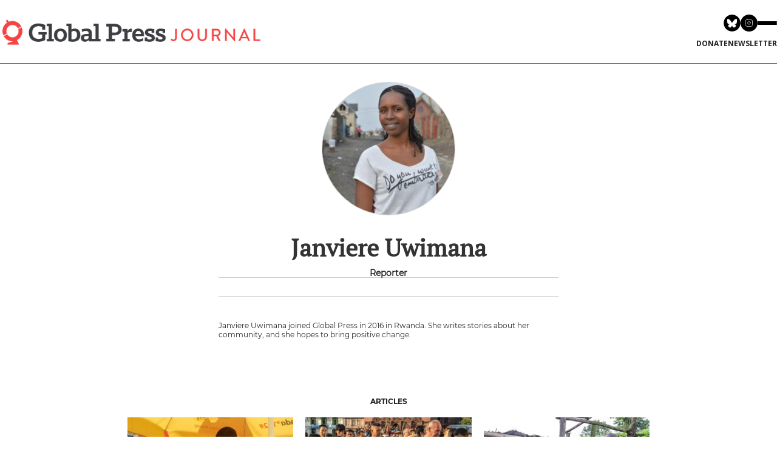

--- FILE ---
content_type: text/html; charset=UTF-8
request_url: https://globalpressjournal.com/reporter/janviere-uwimana/
body_size: 14111
content:
<!doctype html>

<html class="no-js" lang="en-US"
 xmlns:fb="http://ogp.me/ns/fb#" prefix="og: http://ogp.me/ns#">

<head>
    <meta charset="utf-8">

    <!-- Force IE to use the latest rendering engine available -->
    <meta http-equiv="X-UA-Compatible" content="IE=edge">

    

    <!-- Mobile Meta -->
    <meta name="viewport" content="width=device-width, initial-scale=1.0" />

    <!-- Icons & Favicons -->
    <link rel="icon" href="https://globalpressjournal.com/%77%70%2d%63%6f%6e%74%65%6e%74/themes/globalpressjournal2021/library/images/favicon.ico">
    <link href="https://globalpressjournal.com/%77%70%2d%63%6f%6e%74%65%6e%74/themes/globalpressjournal2021/library/images/apple-icon-touch.png"
        rel="apple-touch-icon" />
    <!--[if IE]>
			<link rel="shortcut icon" href="https://globalpressjournal.com/%77%70%2d%63%6f%6e%74%65%6e%74/themes/globalpressjournal2021/favicon.ico">
		<![endif]-->
    <meta name="msapplication-TileColor" content="#f01d4f">
    <meta name="msapplication-TileImage"
        content="https://globalpressjournal.com/%77%70%2d%63%6f%6e%74%65%6e%74/themes/globalpressjournal2021/library/images/win8-tile-icon.png">
    <meta name="theme-color" content="#121212">
    <meta name="p:domain_verify" content="dbf4b6dd46d1bbd152178c0cea544570">
    <link rel="stylesheet" href="https://globalpressjournal.com/%77%70%2d%63%6f%6e%74%65%6e%74/themes/globalpressjournal2021/library/fontawesome/css/all.css" />

    <link rel="pingback" href="https://globalpressjournal.com/xmlrpc.php">



    
<!-- This site is optimized with the Yoast SEO plugin v6.1.1 - https://yoa.st/1yg?utm_content=6.1.1 -->
<title>Janviere Uwimana | Global Press Journal</title>
<meta name="robots" content="noindex,follow"/>
<link rel="canonical" href="https://globalpressjournal.com/reporter/janviere-uwimana/" />
<meta property="og:locale" content="en_US" />
<meta property="og:type" content="article" />
<meta property="og:title" content="Janviere Uwimana | Global Press Journal" />
<meta property="og:description" content="Janviere Uwimana joined Global Press in 2016 in Rwanda. She writes stories about her community, and she hopes to bring positive change. &nbsp;" />
<meta property="og:url" content="https://globalpressjournal.com/reporter/janviere-uwimana/" />
<meta property="og:site_name" content="Global Press Journal" />
<meta property="article:publisher" content="https://www.facebook.com/globalpressjournal/" />
<meta property="og:image" content="http://staging.globalpressjournal.com/%77%70%2d%63%6f%6e%74%65%6e%74/uploads/2020/10/gpj_social-image-scaled.jpg" />
<meta name="twitter:card" content="summary_large_image" />
<meta name="twitter:description" content="Janviere Uwimana joined Global Press in 2016 in Rwanda. She writes stories about her community, and she hopes to bring positive change. &nbsp;" />
<meta name="twitter:title" content="Janviere Uwimana | Global Press Journal" />
<meta name="twitter:site" content="@globalpress" />
<meta name="twitter:image" content="http://staging.globalpressjournal.com/%77%70%2d%63%6f%6e%74%65%6e%74/uploads/2020/10/gpj_social-image-scaled.jpg" />
<meta name="twitter:creator" content="@globalpress" />
<script type='application/ld+json'>{"@context":"http:\/\/schema.org","@type":"WebSite","@id":"#website","url":"https:\/\/globalpressjournal.com\/","name":"Global Press Journal","potentialAction":{"@type":"SearchAction","target":"https:\/\/globalpressjournal.com\/?s={search_term_string}","query-input":"required name=search_term_string"}}</script>
<script type='application/ld+json'>{"@context":"http:\/\/schema.org","@type":"Organization","url":"https:\/\/globalpressjournal.com\/reporter\/janviere-uwimana\/","sameAs":["https:\/\/www.facebook.com\/globalpressjournal\/","https:\/\/www.instagram.com\/globalpressjournal\/?hl=en","https:\/\/www.linkedin.com\/company\/global-press-institute","https:\/\/www.pinterest.com\/globalpressjour\/","https:\/\/twitter.com\/globalpress"],"@id":"#organization","name":"Global Press Journal","logo":"https:\/\/globalpressjournal.com\/wp-content\/uploads\/2015\/01\/logo_Journal.jpg"}</script>
<!-- / Yoast SEO plugin. -->

<link rel='dns-prefetch' href='//s.w.org' />
		<script type="text/javascript">
			window._wpemojiSettings = {"baseUrl":"https:\/\/s.w.org\/images\/core\/emoji\/13.0.0\/72x72\/","ext":".png","svgUrl":"https:\/\/s.w.org\/images\/core\/emoji\/13.0.0\/svg\/","svgExt":".svg","source":{"concatemoji":"https:\/\/globalpressjournal.com\/%77%70%2d%69%6e%63%6c%75%64%65%73\/js\/wp-emoji-release.min.js"}};
			!function(e,a,t){var n,r,o,i=a.createElement("canvas"),p=i.getContext&&i.getContext("2d");function s(e,t){var a=String.fromCharCode;p.clearRect(0,0,i.width,i.height),p.fillText(a.apply(this,e),0,0);e=i.toDataURL();return p.clearRect(0,0,i.width,i.height),p.fillText(a.apply(this,t),0,0),e===i.toDataURL()}function c(e){var t=a.createElement("script");t.src=e,t.defer=t.type="text/javascript",a.getElementsByTagName("head")[0].appendChild(t)}for(o=Array("flag","emoji"),t.supports={everything:!0,everythingExceptFlag:!0},r=0;r<o.length;r++)t.supports[o[r]]=function(e){if(!p||!p.fillText)return!1;switch(p.textBaseline="top",p.font="600 32px Arial",e){case"flag":return s([127987,65039,8205,9895,65039],[127987,65039,8203,9895,65039])?!1:!s([55356,56826,55356,56819],[55356,56826,8203,55356,56819])&&!s([55356,57332,56128,56423,56128,56418,56128,56421,56128,56430,56128,56423,56128,56447],[55356,57332,8203,56128,56423,8203,56128,56418,8203,56128,56421,8203,56128,56430,8203,56128,56423,8203,56128,56447]);case"emoji":return!s([55357,56424,8205,55356,57212],[55357,56424,8203,55356,57212])}return!1}(o[r]),t.supports.everything=t.supports.everything&&t.supports[o[r]],"flag"!==o[r]&&(t.supports.everythingExceptFlag=t.supports.everythingExceptFlag&&t.supports[o[r]]);t.supports.everythingExceptFlag=t.supports.everythingExceptFlag&&!t.supports.flag,t.DOMReady=!1,t.readyCallback=function(){t.DOMReady=!0},t.supports.everything||(n=function(){t.readyCallback()},a.addEventListener?(a.addEventListener("DOMContentLoaded",n,!1),e.addEventListener("load",n,!1)):(e.attachEvent("onload",n),a.attachEvent("onreadystatechange",function(){"complete"===a.readyState&&t.readyCallback()})),(n=t.source||{}).concatemoji?c(n.concatemoji):n.wpemoji&&n.twemoji&&(c(n.twemoji),c(n.wpemoji)))}(window,document,window._wpemojiSettings);
		</script>
		<style type="text/css">
img.wp-smiley,
img.emoji {
	display: inline !important;
	border: none !important;
	box-shadow: none !important;
	height: 1em !important;
	width: 1em !important;
	margin: 0 .07em !important;
	vertical-align: -0.1em !important;
	background: none !important;
	padding: 0 !important;
}
</style>
	<link rel='stylesheet' id='wp-block-library-css'  href='https://globalpressjournal.com/%77%70%2d%69%6e%63%6c%75%64%65%73/css/dist/block-library/style.min.css' type='text/css' media='all' />
<link rel='stylesheet' id='gpj-shortcode-css'  href='https://globalpressjournal.com/%77%70%2d%63%6f%6e%74%65%6e%74/plugins/gpj-shortcodes//dist/assets/index.css?ver=1.0.13' type='text/css' media='all' />
<link rel='stylesheet' id='responsive-lightbox-swipebox-css'  href='https://globalpressjournal.com/%77%70%2d%63%6f%6e%74%65%6e%74/plugins/responsive-lightbox/assets/swipebox/css/swipebox.min.css?ver=1.7.2' type='text/css' media='all' />
<link rel='stylesheet' id='slick-carousel.css-css'  href='https://globalpressjournal.com/%77%70%2d%63%6f%6e%74%65%6e%74/themes/globalpressjournal2021/bower_components/slick-carousel/slick/slick.css?ver=2026013119' type='text/css' media='all' />
<link rel='stylesheet' id='slick-carousel-theme.css-css'  href='https://globalpressjournal.com/%77%70%2d%63%6f%6e%74%65%6e%74/themes/globalpressjournal2021/bower_components/slick-carousel/slick/slick-theme.css?ver=2026013119' type='text/css' media='all' />
<link rel='stylesheet' id='fontello-css-css'  href='https://globalpressjournal.com/%77%70%2d%63%6f%6e%74%65%6e%74/themes/globalpressjournal2021/library/css/fontello/css/fontello.css?ver=2026013119' type='text/css' media='all' />
<link rel='stylesheet' id='vbtk-stylesheet-css'  href='https://globalpressjournal.com/%77%70%2d%63%6f%6e%74%65%6e%74/themes/globalpressjournal2021/library/css/style.css?ver=1729175935' type='text/css' media='all' />
<link rel='stylesheet' id='vbtk-stylesheet-2022-css'  href='https://globalpressjournal.com/%77%70%2d%63%6f%6e%74%65%6e%74/themes/globalpressjournal2021/library/css/2022styles.css?ver=1768428938' type='text/css' media='all' />
<script>var jquery_placeholder_url = 'https://globalpressjournal.com/%77%70%2d%63%6f%6e%74%65%6e%74/plugins/gravity-forms-placeholders/jquery.placeholder-1.0.1.js';</script><script type='text/javascript' src='https://globalpressjournal.com/%77%70%2d%63%6f%6e%74%65%6e%74/plugins/gpj-shortcodes//dist/assets/index.js?ver=1.0.0' id='gpj-shortcode-js'></script>
<script type='text/javascript' src='https://globalpressjournal.com/%77%70%2d%63%6f%6e%74%65%6e%74/themes/globalpressjournal2021/bower_components/foundation/js/vendor/jquery.js?ver=2.1.0' id='jquery-js'></script>
<script type='text/javascript' src='https://globalpressjournal.com/%77%70%2d%63%6f%6e%74%65%6e%74/plugins/responsive-lightbox/assets/swipebox/js/jquery.swipebox.min.js?ver=1.7.2' id='responsive-lightbox-swipebox-js'></script>
<script type='text/javascript' id='responsive-lightbox-js-extra'>
/* <![CDATA[ */
var rlArgs = {"script":"swipebox","selector":"lightbox","customEvents":"","activeGalleries":"1","animation":"1","hideCloseButtonOnMobile":"0","removeBarsOnMobile":"0","hideBars":"1","hideBarsDelay":"5000","videoMaxWidth":"1080","useSVG":"1","loopAtEnd":"0","woocommerce_gallery":"0"};
/* ]]> */
</script>
<script type='text/javascript' src='https://globalpressjournal.com/%77%70%2d%63%6f%6e%74%65%6e%74/plugins/responsive-lightbox/js/front.js?ver=1.7.2' id='responsive-lightbox-js'></script>
<script type='text/javascript' src='https://globalpressjournal.com/%77%70%2d%63%6f%6e%74%65%6e%74/themes/globalpressjournal2021/bower_components/foundation/js/vendor/modernizr.js?ver=2.5.3' id='modernizr-js'></script>
<script type='text/javascript' src='https://globalpressjournal.com/%77%70%2d%63%6f%6e%74%65%6e%74/plugins/gravity-forms-placeholders/gf.placeholders.js?ver=1.0' id='_gf_placeholders-js'></script>
<link rel="https://api.w.org/" href="https://globalpressjournal.com/%77%70%2d%6a%73%6f%6e/" /><link rel="alternate" type="application/json" href="https://globalpressjournal.com/%77%70%2d%6a%73%6f%6e/wp/v2/reporters/10014369" /><link rel="alternate" type="application/json+oembed" href="https://globalpressjournal.com/%77%70%2d%6a%73%6f%6e/oembed/1.0/embed?url=https%3A%2F%2Fglobalpressjournal.com%2Freporter%2Fjanviere-uwimana%2F" />
<link rel="alternate" type="text/xml+oembed" href="https://globalpressjournal.com/%77%70%2d%6a%73%6f%6e/oembed/1.0/embed?url=https%3A%2F%2Fglobalpressjournal.com%2Freporter%2Fjanviere-uwimana%2F&#038;format=xml" />
<meta property="fb:app_id" content="1674244676193346"/><meta property="fb:admins" content="16804290"/><!-- Google Tag Manager -->
<script>(function(w,d,s,l,i){w[l]=w[l]||[];w[l].push({'gtm.start':
new Date().getTime(),event:'gtm.js'});var f=d.getElementsByTagName(s)[0],
j=d.createElement(s),dl=l!='dataLayer'?'&l='+l:'';j.async=true;j.src=
'https://www.googletagmanager.com/gtm.js?id='+i+dl;f.parentNode.insertBefore(j,f);
})(window,document,'script','dataLayer','GTM-5KNRP25');</script>
<!-- End Google Tag Manager --> <script type="text/javascript">
var ajaxurl = 'https://globalpressjournal.com/wp-admin/admin-ajax.php';
</script> 
<!-- WordPress Facebook Integration Begin -->

<script type='text/javascript'>
!function(f,b,e,v,n,t,s){if(f.fbq)return;n=f.fbq=function(){n.callMethod?
n.callMethod.apply(n,arguments):n.queue.push(arguments)};if(!f._fbq)f._fbq=n;
n.push=n;n.loaded=!0;n.version='2.0';n.queue=[];t=b.createElement(e);t.async=!0;
t.src=v;s=b.getElementsByTagName(e)[0];s.parentNode.insertBefore(t,s)}(window,
document,'script','https://connect.facebook.net/en_US/fbevents.js');
</script>

<script>
fbq('init', '471016717317390', {}, {
    "agent": "wordpress-5.5.17-1.7.9"
});

fbq('track', 'PageView', {
    "source": "wordpress",
    "version": "5.5.17",
    "pluginVersion": "1.7.9"
});
</script>
<!-- DO NOT MODIFY -->
<!-- WordPress Facebook Integration end -->
    
<!-- Facebook Pixel Code -->
<noscript>
<img height="1" width="1" style="display:none" alt="fbpx"
src="https://www.facebook.com/tr?id=471016717317390&ev=PageView&noscript=1"/>
</noscript>
<!-- DO NOT MODIFY -->
<!-- End Facebook Pixel Code -->
    <link rel="icon" href="https://gpjs3bucket.s3.amazonaws.com/%77%70%2d%63%6f%6e%74%65%6e%74/uploads/2018/08/26140850/cropped-GlobalPress_ComboHorizontal-Stacked-Copy-12-35x35c.jpg" sizes="32x32" />
<link rel="icon" href="https://gpjs3bucket.s3.amazonaws.com/%77%70%2d%63%6f%6e%74%65%6e%74/uploads/2018/08/26140850/cropped-GlobalPress_ComboHorizontal-Stacked-Copy-12-220x220c.jpg" sizes="192x192" />
<link rel="apple-touch-icon" href="https://gpjs3bucket.s3.amazonaws.com/%77%70%2d%63%6f%6e%74%65%6e%74/uploads/2018/08/26140850/cropped-GlobalPress_ComboHorizontal-Stacked-Copy-12-180x180c.jpg" />
<meta name="msapplication-TileImage" content="https://gpjs3bucket.s3.amazonaws.com/%77%70%2d%63%6f%6e%74%65%6e%74/uploads/2018/08/26140850/cropped-GlobalPress_ComboHorizontal-Stacked-Copy-12-285x285c.jpg" />
		<style type="text/css" id="wp-custom-css">
			@media only screen and (min-width: 800px) {


	
	.vbtk-row.home-hero-daily > div:last-child {margin-top: 2em}
	
	.vbtk-row.home-hero-daily > div:first-child {padding-top: 2em}
	
  .header-new .header-wrapper .header-content .header-content-right nav #menu-top-menu>li>a {
    font-size: 12px;
  }

  .header-new .header-wrapper .header-content .header-content-left .tagline {
    font-size: 14px;
  }

  .vbtk-card-hero_daily_center h3 , .vbtk-card-hero_daily_center h3 a {
		font-size: 30px !important;
    line-height: 37px !important;
    margin-top: .8rem !important
  }


    body.page-template-template-home-curated .vbtk-card .vbtk-card-summary {
		font-size: 15px;
    line-height: 22px;
  }


  body.page-template-template-home-curated .vbtk-card-meta .vbtk-card-label, body.page-template-template-home-curated .vbtk-card-inner-top .vbtk-card-label {
    font-size: 13px;
  }


  body.page-template-template-home-curated .vbtk-card-meta h3 a {
    font-size: 18px;
    line-height: 25px;
    margin-top: 10px;
  }


  body.page-template-template-home-curated .vbtk-card-meta .article-author-info a {
    font-size: 13px;
    line-height: 20px;
  }


  body.page-template-template-home-curated .section-kicker { 
    font-size: 15px; 
    line-height: 22px;
  }


  body.page-template-template-home-curated .section-topic{ 
    font-size: 16px;
    line-height: 23px;
  }


  body.page-template-template-home-curated .cb-posts_slideshow_large .vbtk-card-meta .article-author-info a {
    font-size: 17px;
    line-height: 25px;
  }


  body.page-template-template-home-curated .cb-posts_slideshow_large .vbtk-slider-arrows .vbtk-large-posts-slider-arrow {
    font-size: 15px;
  }


  body.page-template-template-home-curated .sall {
    font-size: 15px;
    line-height: 22px;
  } 


  body.page-template-template-home-curated .home-hero .hero-related-link a {
    font-size: 15px;
    line-height:  22px;
  }


  body.page-template-template-home-curated .cb-country_posts .hero-related-link a {
    font-size: 15px; 
    line-height: 22px;
  }


  body.page-template-template-home-curated .cb-link_bar .display-flex.flex-col-2>div, body.page-template-template-home-curated .cb-social_bar .display-flex.flex-col-2>div, body.page-template-template-home-curated .cb-email_submit_bar .display-flex>div, body.page-template-template-home-curated .newsletter-email-init input[type=email] {
    font-size: 14px;
    line-height: 21px;
  }


  body.page-template-template-home-curated .cb-link_bar .display-flex.flex-col-2>div:last-child a, body.page-template-template-home-curated .cb-email_submit_bar form button, body.page-template-template-home-curated .cb-email_submit_bar form .button {
    font-size: 14px;
    line-height: 21px;
  }


  body.page-template-template-home-curated .vbtk-card-img {
    margin: 0 0 15px;
  }

}

body.reporter-template-default .show-for-small-only {
	margin-top: 100px;
}

@media only screen and (max-width: 800px) {
	.category .category-archive-header, .blog #archive-main {
	 margin-top: 120px
  }
}

@media only screen and (min-width: 961px) {
    body.sr-post .gpj-article-body .article-body-center {
        width: 75% !important; 
    }
	
	body.single-post.sr-post .row {
		max-width: 850px !important;
	}
	
	body.single-issue .archive-latest .archive-latest-grid .slide-post .topic-tag {
  font-size: 13px !important;
}

body.single-issue .archive-latest .archive-latest-grid .slide-post h3 a {
  font-size: 18px !important;
  line-height: 25px !important;
}
	
}

.sr-label {
	text-transform: uppercase;
}

body.post-type-archive-issue #container .special-reports-intro-txt {
  font-size: 16px !important;
}

body.issue-template-default .sidebar-social h5 {
	text-transform: uppercase !important;
	font-family: "montserratbold" !important;
}

body.single-issue .archive-latest .archive-latest-grid .grid-box .sr-article-author, body.single-issue .archive-latest .archive-latest-grid .grid-box .sr-article-author span.auth-name {
	font-family: "montserratbold" !important;
	font-size: 13px !important;
}

body.single-issue .sr-more-reports .archive-latest.sr>h3 {
	font-size: 16px !important;
}

body.single-issue .sr-more-reports .all-sr-link a {
	font-size: 14px !important;
}

body.single-issue .sr-more-reports .archive-latest .archive-latest-grid .slide-post h3 a {
	font-size: 18px !important;
	line-height: 24px!important;
}

@media only screen and (min-width: 40.0625em) {
	body.single-issue .cols-2 .slide-post {
		height: auto;
	}
}
		</style>
		
    <!-- Drop Google Analytics here -->
    <script>
    (function(i, s, o, g, r, a, m) {
        i['GoogleAnalyticsObject'] = r;
        i[r] = i[r] || function() {
            (i[r].q = i[r].q || []).push(arguments)
        }, i[r].l = 1 * new Date();
        a = s.createElement(o),
            m = s.getElementsByTagName(o)[0];
        a.async = 1;
        a.src = g;
        m.parentNode.insertBefore(a, m)
    })(window, document, 'script', '//www.google-analytics.com/analytics.js', 'ga');

    ga('create', 'UA-109159704-1', 'auto');
    ga('send', 'pageview');
    </script>
    <!-- end analytics -->

    <!-- Oribi Tracking Code - 26-Oct-2021 -->
    <script type="application/javascript">
    (function(b, o, n, g, s, r, c) {
        if (b[s]) return;
        b[s] = {};
        b[s].scriptToken = "Xzk2MzgyNDQ0MQ";
        b[s].callsQueue = [];
        b[s].api = function() {
            b[s].callsQueue.push(arguments);
        };
        r = o.createElement(n);
        c = o.getElementsByTagName(n)[0];
        r.async = 1;
        r.src = g;
        r.id = s + n;
        c.parentNode.insertBefore(r, c);
    })(window, document, "script", "https://cdn.oribi.io/Xzk2MzgyNDQ0MQ/oribi.js", "ORIBI");
    </script>
    <!-- End Oribi -->

</head>


<body class="reporter-template-default single single-reporter postid-10014369">
    <div id="container"  class="active-alert">
        <a href="#main-content" class="sr-only">Skip to main content</a>
        <!--todo: make sure pages have <main id=#main-content> -->
                                	 <div class="site-main-header gpj-bg-white">
    <section class="site-header gpj-items-center gpj-max-w-screen-2xl gpj-w-full gpj-mx-auto gpjt-px-3">
        <div class="container gpj-border-b gpj-border-brand-dark-gray-400 gpj-py-0 lg:gpj-py-6">
            <div class="lg:gpj-flex gpj-justify-between gpj-items-center gpj-relative">
                <a href="http://www.globalpressjournal.com" class="site-logo gpj-inline-block gpj-absolute gpj-top-[19px] md:gpj-top-3 lg:gpj-static">
                    <img src="https://gpjs3bucket.s3.amazonaws.com/wp-content/uploads/2022/01/26103428/01_GPJ_HORIZONTAL_COLOR-e1643222113629.png" alt="Global Press Journal" class="gpj-w-[40%] gpj-min-w-[200px]">
                </a>
                <div class="lg:gpj-space-y-3">
                    <div class="gpj-flex gpj-gap-4 gpj-items-center gpj-justify-end gpj-p-4 lg:gpj-p-0">
                        <nav class="gpj-flex gpj-gap-2">
                            <a href="https://bsky.app/profile/globalpress.bsky.social" target="_blank">
                                <svg xmlns="http://www.w3.org/2000/svg" xmlns:xlink="http://www.w3.org/1999/xlink" class="gpj-h-6 md:gpj-h-7"  viewBox="0 0 96 96">
                                    <path d="M47.4187 94.8375C21.2299 94.8375 0 73.6076 0 47.4187C0 21.2299 21.2299 0 47.4187 0C73.6076 0 94.8375 21.2299 94.8375 47.4187C94.8375 73.6076 73.6076 94.8375 47.4187 94.8375Z" fill-rule="nonzero" transform="matrix(1 0 0 1 0.527527 0.527481)" fill="rgb(0, 0, 0)"/>
                                    <path d="M12.115 3.31262C18.5228 8.12299 25.4154 17.8776 27.9455 23.1115C30.4766 17.8776 37.3681 8.12299 43.7759 3.31262C48.3998 -0.158429 55.8909 -2.84444 55.8909 5.70148C55.8909 7.40855 54.912 20.0399 54.3387 22.0905C52.344 29.2201 45.0742 31.0378 38.6073 29.9377C49.9109 31.8619 52.7866 38.2339 46.5757 44.6059C34.7822 56.7083 29.6241 41.569 28.3027 37.6902C28.0603 36.9789 27.9476 36.6459 27.9454 36.9294C27.9433 36.647 27.8306 36.9789 27.5882 37.6902C26.2668 41.569 21.1098 56.7083 9.31515 44.6059C3.1054 38.2339 5.98003 31.8608 17.2836 29.9377C10.8167 31.0378 3.54692 29.2201 1.55217 22.0905C0.97788 20.0399 0 7.40856 0 5.70148C4.01974e-06 -2.84444 7.49111 -0.15843 12.115 3.31262Z" fill-rule="nonzero" transform="matrix(1 0 0 1 20.0008 24.3942)" fill="rgb(255, 255, 255)"/>
                                </svg>
                            </a>
                            <a href="https://www.instagram.com/globalpressjournal" target="_blank">
                                <svg class="gpj-h-6 md:gpj-h-7" viewBox="0 0 80 80" fill="none" xmlns="http://www.w3.org/2000/svg">
                                    <g clip-path="url(#clip0_5100_2)">
                                        <path d="M40 80C62.0914 80 80 62.0914 80 40C80 17.9086 62.0914 0 40 0C17.9086 0 0 17.9086 0 40C0 62.0914 17.9086 80 40 80Z" fill="black" />
                                        <path d="M48.4375 30.5625H48.4538M31.375 23.25H47.625C52.1123 23.25 55.75 26.8877 55.75 31.375V47.625C55.75 52.1123 52.1123 55.75 47.625 55.75H31.375C26.8877 55.75 23.25 52.1123 23.25 47.625V31.375C23.25 26.8877 26.8877 23.25 31.375 23.25ZM45.9999 38.4763C46.2005 39.8287 45.9695 41.2099 45.3398 42.4235C44.7101 43.637 43.7138 44.6211 42.4926 45.2358C41.2713 45.8505 39.8874 46.0644 38.5376 45.8472C37.1877 45.63 35.9408 44.9927 34.974 44.026C34.0073 43.0592 33.37 41.8123 33.1528 40.4624C32.9356 39.1126 33.1495 37.7287 33.7642 36.5075C34.3789 35.2862 35.363 34.2899 36.5765 33.6602C37.7901 33.0305 39.1713 32.7995 40.5237 33.0001C41.9032 33.2047 43.1803 33.8475 44.1664 34.8336C45.1525 35.8197 45.7954 37.0968 45.9999 38.4763Z" stroke="white" stroke-width="2" stroke-linecap="round" stroke-linejoin="round" />
                                    </g>
                                    <defs>
                                        <clipPath id="clip0_5100_2">
                                            <rect width="80" height="80" fill="white" />
                                        </clipPath>
                                    </defs>
                                </svg>
                            </a>
                        </nav>
                        <a id="site-nav-trigger" class="gpj-group gpj-hamburger gpj-flex gpj-flex-col gpj-gap-1.5 md:gpj-gap-2 gpj-group gpj-transform gpj-cursor-pointer">
                            <div class="hamburger-line gpj-h-0.5 gpj-w-8 gpj-bg-black gpj-rounded gpj-transition-all gpj-duration-500 group-hover:gpj-bg-brand-dark-gray-100">
                            </div>
                            <div class="hamburger-line gpj-h-0.5 gpj-w-8 group-hover:gpj-w-6 gpj-bg-black gpj-rounded gpj-transition-all gpj-duration-500 group-hover:gpj-bg-brand-dark-gray-100">
                            </div>
                            <div class="hamburger-line gpj-h-0.5 gpj-w-8 gpj-bg-black gpj-rounded gpj-transition-all gpj-duration-500 group-hover:gpj-bg-brand-dark-gray-100">
                            </div>
                        </a>
                    </div>
                    <div class="gpj-flex gpj-flex-col gpj-gap-3 gpj-w-full lg:gpj-w-auto">
                        <div class="site-action gpj-py-3 lg:gpj-py-0 gpj-border-t gpj-border-[var(--border)] lg:gpj-border-0">
                            <nav class="site-mini-nav gpj-flex gpj-gap-2 gpj-justify-center gpj-items-center">
                                <a href="https://www.globalpress.co/support/donate" target="_blank" class="gpj-uppercase gpj-font-semibold gpj-text-xs hover:gpj-text-brand-primary-600">Donate</a>
                                <a href="/newsletters/" class="gpj-uppercase gpj-font-semibold gpj-text-xs hover:gpj-text-brand-primary-600">newsletter</a>
                            </nav>
                        </div>
                    </div>
                </div>
            </div>
        </div>
    </section>
    <div id="site-nav-overlay" class="site-navigation-overlay gpj-transition-opacity gpj-fixed gpj-left-0 gpj-top-0 gpj-w-screen gpj-bg-black gpj-bg-opacity-50 gpj-z-40 gpj-h-screen">
    </div>
    <section id="site-nav" class="site-navigation gpj-invisible gpj-translate-x-full gpj-fixed gpj-right-0 gpj-transition-all gpj-top-0 gpj-h-svh gpj-bg-brand-dark-gray-900 gpj-text-white gpj-w-[240px] gpj-md:gpj-w-[300px] gpj-z-[9999999999] gpj-drop-shadow-2xl">
        <button id="site-nav-close" class="gpj--left-6 gpj-w-6 gpj-h-6 gpj-bg-brand-dark-gray-900 gpj-hover:gpj-bg-brand-dark-gray-700 gpj-absolute gpj-top-0 gpj-flex gpj-items-center gpj-justify-center">
            <svg xmlns="http://www.w3.org/2000/svg" height="12" viewBox="0 0 24 24" width="24">
                <path d="M0 0h24v24H0V0z" fill="none"></path>
                <path fill="currentColor" d="M18.3 5.71c-.39-.39-1.02-.39-1.41 0L12 10.59 7.11 5.7c-.39-.39-1.02-.39-1.41 0-.39.39-.39 1.02 0 1.41L10.59 12 5.7 16.89c-.39.39-.39 1.02 0 1.41.39.39 1.02.39 1.41 0L12 13.41l4.89 4.89c.39.39 1.02.39 1.41 0 .39-.39.39-1.02 0-1.41L13.41 12l4.89-4.89c.38-.38.38-1.02 0-1.4z">
                </path>
            </svg>
        </button>
        <div class="gpj-p-4 gpj-h-14 gpj-border-b gpj-border-brand-dark-gray-700 gpj-flex gpj-items-center">
            <form role="search" method="get" class="gpj-w-full" action="https://globalpressjournal.com/">
                <input type="search" value="" name="s" title="Search for:" class="gpj-px-2 gpj-leading-[30px] gpj-focus:gpj-ring-1 gpj-focus:gpj-ring-brand-primary-500 gpj-bg-brand-dark-gray-800 gpj-border gpj-border-brand-dark-gray-600 gpj-text-white gpj-placeholder:gpj-text-[11px] gpj-text-[11px] gpj-placeholder:gpj-text-brand-dark-700 gpj-w-full" placeholder="Search Global Press (Press Enter)" />
                <input type="hidden" name="post_type" value="post" />
                <input type="submit" class="gpj-hidden" value="" />
            </form>
        </div>
        <div class="gpj-h-[calc(100vh-112px)] gpj-overflow-scroll">  <div class="gpj-border-b gpj-border-brand-dark-gray-700">
                <nav class="gpj-p-4">  <h2 class="gpj-uppercase gpj-text-[11px] gpj-font-semibold gpj-mb-2"> Topics</h2>  <ul class="gpj-space-y-2">  <li><a href="https://globalpressjournal.com/topics/environment/" class="gpj-text-xs gpj-w-full gpj-inline-block">Environment</a></li>  <li><a href="https://globalpressjournal.com/topics/health/" class="gpj-text-xs gpj-w-full gpj-inline-block">Health</a></li>  </ul>
                </nav>
            </div>  <div class="gpj-border-b gpj-border-brand-dark-gray-700">
                <nav class="gpj-p-4">  <h2 class="gpj-uppercase gpj-text-[11px] gpj-font-semibold gpj-mb-2"> Regions</h2>  <ul class="gpj-space-y-2">  <li><a href="https://globalpressjournal.com/africa/" class="gpj-text-xs gpj-w-full gpj-inline-block">Africa</a></li>  <li><a href="https://globalpressjournal.com/americas/" class="gpj-text-xs gpj-w-full gpj-inline-block">Americas</a></li>  <li><a href="https://globalpressjournal.com/asia/" class="gpj-text-xs gpj-w-full gpj-inline-block">Asia</a></li>  </ul>
                </nav>
            </div>  <div class="gpj-border-b gpj-border-brand-dark-gray-700">
                <nav class="gpj-p-4">  <h2 class="gpj-uppercase gpj-text-[11px] gpj-font-semibold gpj-mb-2"> Special Coverage</h2>  <ul class="gpj-space-y-2">  <li><a href="https://globalpressjournal.com/shifting-democracies/" class="gpj-text-xs gpj-w-full gpj-inline-block">Shifting Democracies</a></li>  <li><a href="https://globalpressjournal.com/special-reports/global-crisis-cost-usaids-abrupt-shutdown/" class="gpj-text-xs gpj-w-full gpj-inline-block">A Global Crisis: The Cost of USAID's Abrupt Shutdown</a></li>  </ul>
                </nav>
            </div>  <div class="gpj-border-b gpj-border-brand-dark-gray-700">
                <nav class="gpj-p-4">  <ul class="gpj-space-y-2">  <li><a href="https://styleguide.globalpressjournal.com/" class="gpj-text-xs gpj-w-full gpj-inline-block">Style Guide</a></li>  <li><a href="https://www.globalpress.co/about/learn-about-global-press" class="gpj-text-xs gpj-w-full gpj-inline-block">About Global Press</a></li>  <li><a href="https://globalpressjournal.com/corrections/" class="gpj-text-xs gpj-w-full gpj-inline-block">Corrections</a></li>  <li><a href="https://globalpressjournal.com/world/shifting-democracies-fellowship/" class="gpj-text-xs gpj-w-full gpj-inline-block">Shifting Democracies Reporting Fellowship</a></li>  <li><a href="https://globalpressjournal.com/newsletters/" class="gpj-text-xs gpj-w-full gpj-inline-block">Newsletters</a></li>  </ul>
                </nav>
            </div>  </div>
        <div class="gpj-p-4 gpj-h-14 gpj-border-t gpj-border-brand-dark-gray-700 gpj-flex gpj-items-center">
            <a href="https://www.globalpress.co/support/donate" target="_blank" class="gpj-group gpj-relative gpj-text-xs gpj-font-medium gpj-overflow-hidden gpj-bg-brand-primary-400 gpj-focus:gpj-ring-4 gpj-focus:gpj-ring-blue-300 gpj-inline-flex gpj-items-center gpj-px-4 gpj-py-1.5 gpj-text-white gpj-justify-center gpj-transition-all gpj-hover:gpj-no-underline gpj-hover:gpj-bg-brand-primary-500 gpj-w-full">
                <span class="gpj-z-40">Support Global Press</span>
                <div class="gpj-absolute gpj-inset-0 gpj-h-[200%] gpj-w-[200%] gpj-rotate-45 gpj-translate-x-[-70%] gpj-transition-all gpj-group-hover:gpj-scale-100 gpj-bg-white/30 gpj-group-hover:gpj-translate-x-[50%] gpj-z-20 gpj-duration-1000">
                </div>
            </a>
        </div>
    </section>
</div>                 	<div id="content">
	<div id="ajax-wrapper">
		<div id="inner-content" class="">
			<div id="main" class="" role="main">
			    			    						<div class="reporter-top-old">
						<div class="reporter-top-left">
														<img class="article-author-img-top" src="https://gpjs3bucket.s3.amazonaws.com/wp-content/uploads/2016/05/26183329/DSC_0304-220x220.jpg" alt="" />
						</div>

						<div class="reporter-top-right">
							<h1>Janviere Uwimana</h1>
							<h3>Reporter</h3>
							<div class="author-bio">
								<div class="author-meta">

									<div class="author-meta-left">
																			<!-- <span>Year Joined: </span> -->
																											</div>

									<div class="author-meta-right">
																			<!-- <span></span> -->
																											</div>

									<div class="clear"></div>

								</div>
							</div>
							

						</div>

						<div class="clear"></div>

						<p class="MsoNormal"><span lang="EN">Janviere Uwimana joined Global Press in 2016 in Rwanda. She writes stories about her community, and she hopes to bring positive change.</span></p>
<p>&nbsp;</p>

					</div>
													<div class="archive-latest">

							<h4 class="kicker">Articles</h4>

							<div class="archive-latest-grid" data-equalizer="archive-grid">

								
								
									
										<div class="grid-box" data-equalizer-watch="archive-grid">

											
											

											
											<a href="https://globalpressjournal.com/africa/rwanda/new-income-tax-rwanda-causing-major-financial-strain-many-mobile-money-agents/">
												<img src="https://gpjs3bucket.s3.amazonaws.com/wp-content/uploads/2018/11/26135251/GPJNEWS-RWANDA-JU-MTN-12_Web-300x225c.jpg" alt="" alt="New Income Tax in Rwanda Causing Major Financial Strain for Many Mobile Money Agents" />
											</a>
											<p class="reporter-cat">Economy</p>
											<h3>
												<a href="https://globalpressjournal.com/africa/rwanda/new-income-tax-rwanda-causing-major-financial-strain-many-mobile-money-agents/">
													New Income Tax in Rwanda Causing Major Financial Strain for Many Mobile Money Agents												</a>
											</h3>

											<div class="clear"></div>

										</div>


									
										<div class="grid-box" data-equalizer-watch="archive-grid">

											
											

											
											<a href="https://globalpressjournal.com/world/mark-international-day-girl-look-joys-hardships-girlhood/">
												<img src="https://gpjs3bucket.s3.amazonaws.com/wp-content/uploads/2018/10/26135905/GPJNews_Nepal_KK_-Girl_1-300x225c.jpg" alt="" alt="To Mark International Day of the Girl, a Look at the Joys and Hardships of Girlhood" />
											</a>
											<p class="reporter-cat"></p>
											<h3>
												<a href="https://globalpressjournal.com/world/mark-international-day-girl-look-joys-hardships-girlhood/">
													To Mark International Day of the Girl, a Look at the Joys and Hardships of Girlhood												</a>
											</h3>

											<div class="clear"></div>

										</div>


									
										<div class="grid-box" data-equalizer-watch="archive-grid">

											
											

											
											<a href="https://globalpressjournal.com/africa/rwanda/rwandan-state-gives-free-cows-poor-families-mixed-results/">
												<img src="https://gpjs3bucket.s3.amazonaws.com/wp-content/uploads/2018/07/26142302/GPJNEWS-RWANDA-JU-GIRINKA-56_Web-1-300x225.jpg" alt="" alt="Rwandan State Gives Free Cows to Poor Families, With Mixed Results" />
											</a>
											<p class="reporter-cat">Economy</p>
											<h3>
												<a href="https://globalpressjournal.com/africa/rwanda/rwandan-state-gives-free-cows-poor-families-mixed-results/">
													Rwandan State Gives Free Cows to Poor Families, With Mixed Results												</a>
											</h3>

											<div class="clear"></div>

										</div>


									
										<div class="grid-box" data-equalizer-watch="archive-grid">

											
											

											
											<a href="https://globalpressjournal.com/africa/rwanda/hybrid-maize-seeds-required-government-frustrate-rwandan-farmers/">
												<img src="https://gpjs3bucket.s3.amazonaws.com/wp-content/uploads/2018/06/26142534/GPJNEWS-RWANDA-JU-SEEDS-13_Web-300x225.jpg" alt="" alt="Hybrid Maize Seeds, Required by the Government, Frustrate Rwandan Farmers" />
											</a>
											<p class="reporter-cat">Environment</p>
											<h3>
												<a href="https://globalpressjournal.com/africa/rwanda/hybrid-maize-seeds-required-government-frustrate-rwandan-farmers/">
													Hybrid Maize Seeds, Required by the Government, Frustrate Rwandan Farmers												</a>
											</h3>

											<div class="clear"></div>

										</div>


									
										<div class="grid-box" data-equalizer-watch="archive-grid">

											
											

											
											<a href="https://globalpressjournal.com/africa/rwanda/rwandans-left-behind-eco-friendly-initiatives-lead-rise-energy-costs/">
												<img src="https://gpjs3bucket.s3.amazonaws.com/wp-content/uploads/2018/04/26150801/GPJNEWS-RWANDA-JU-BIOMASS-13_Web-300x225.jpg" alt="" alt="Eco-Friendly Initiatives Lead to Rise in Energy Costs" />
											</a>
											<p class="reporter-cat">Environment</p>
											<h3>
												<a href="https://globalpressjournal.com/africa/rwanda/rwandans-left-behind-eco-friendly-initiatives-lead-rise-energy-costs/">
													Eco-Friendly Initiatives Lead to Rise in Energy Costs												</a>
											</h3>

											<div class="clear"></div>

										</div>


									
										<div class="grid-box" data-equalizer-watch="archive-grid">

											
											

											
											<a href="https://globalpressjournal.com/africa/rwanda/alone-border-no-new-day-care-centers-watch-children-rwandan-traders/">
												<img src="https://gpjs3bucket.s3.amazonaws.com/wp-content/uploads/2018/03/26151924/GPJNEWS-RWANDA-JU-DAY-CARE-12_Web-300x225.jpg" alt="" alt="Alone at the Border No More: New Day Care Centers Watch Over Children of Rwandan Traders" />
											</a>
											<p class="reporter-cat">Education</p>
											<h3>
												<a href="https://globalpressjournal.com/africa/rwanda/alone-border-no-new-day-care-centers-watch-children-rwandan-traders/">
													Alone at the Border No More: New Day Care Centers Watch Over Children of Rwandan Traders												</a>
											</h3>

											<div class="clear"></div>

										</div>


									
										<div class="grid-box" data-equalizer-watch="archive-grid">

											
											

											
											<a href="https://globalpressjournal.com/africa/rwanda/child-homelessness-rwanda-continues/">
												<img src="https://gpjs3bucket.s3.amazonaws.com/wp-content/uploads/2018/01/26154813/GPJNEWS-RWANDA-JU-CHILD-ABUSE-17_web_L-300x225.jpg" alt="" alt="Child Homelessness in Rwanda Continues, Despite Government Efforts to Provide Homes" />
											</a>
											<p class="reporter-cat"></p>
											<h3>
												<a href="https://globalpressjournal.com/africa/rwanda/child-homelessness-rwanda-continues/">
													Child Homelessness in Rwanda Continues, Despite Government Efforts to Provide Homes												</a>
											</h3>

											<div class="clear"></div>

										</div>


									
										<div class="grid-box" data-equalizer-watch="archive-grid">

											
											

											
											<a href="https://globalpressjournal.com/africa/rwanda/construction-new-health-center-helps-community-employment-access-health-care/">
												<img src="https://gpjs3bucket.s3.amazonaws.com/wp-content/uploads/2018/01/26154941/GPJNEWS-RWANDA-JU-HEALTH-CENTER-2_Web_L-300x225.jpg" alt="" alt="Construction of New Health Center Helps Community with Employment, Access to Health Care" />
											</a>
											<p class="reporter-cat">Health</p>
											<h3>
												<a href="https://globalpressjournal.com/africa/rwanda/construction-new-health-center-helps-community-employment-access-health-care/">
													Construction of New Health Center Helps Community with Employment, Access to Health Care												</a>
											</h3>

											<div class="clear"></div>

										</div>


									
										<div class="grid-box" data-equalizer-watch="archive-grid">

											
											

											
											<a href="https://globalpressjournal.com/africa/rwanda/rwandas-new-milk-export-rules-disrupt-dairy-trade-drc-border/">
												<img src="https://gpjs3bucket.s3.amazonaws.com/wp-content/uploads/2017/11/26160343/GPJNEWS-RWANDA-JU-MILK-27_Web-300x225.jpg" alt="" alt="Rwanda’s New Milk Export Rules Disrupt Dairy Trade on the DRC Border" />
											</a>
											<p class="reporter-cat">Economy</p>
											<h3>
												<a href="https://globalpressjournal.com/africa/rwanda/rwandas-new-milk-export-rules-disrupt-dairy-trade-drc-border/">
													Rwanda’s New Milk Export Rules Disrupt Dairy Trade on the DRC Border												</a>
											</h3>

											<div class="clear"></div>

										</div>


									
										<div class="grid-box" data-equalizer-watch="archive-grid">

											
											

											
											<a href="https://globalpressjournal.com/africa/rwanda/saving-cents-every-day-rwandans-manage-pay-health-insurance-premiums/">
												<img src="https://gpjs3bucket.s3.amazonaws.com/wp-content/uploads/2017/09/26161826/GPJNEWS-RWANDA-JU-SAVING-13_Web_L-300x225c.jpg" alt="" alt="Saving a Few Cents Every Day, Some Rwandans Manage to Pay Health Insurance Premiums" />
											</a>
											<p class="reporter-cat">Health</p>
											<h3>
												<a href="https://globalpressjournal.com/africa/rwanda/saving-cents-every-day-rwandans-manage-pay-health-insurance-premiums/">
													Saving a Few Cents Every Day, Some Rwandans Manage to Pay Health Insurance Premiums												</a>
											</h3>

											<div class="clear"></div>

										</div>


									
										<div class="grid-box" data-equalizer-watch="archive-grid">

											
											

											
											<a href="https://globalpressjournal.com/africa/rwanda/rwandas-effort-rehome-orphans-gets-mixed-reactions/">
												<img src="https://gpjs3bucket.s3.amazonaws.com/wp-content/uploads/2017/08/26162357/GPJNEWS-RWANDA-JU-ORPHELINAT-23_Web_L-300x225c.jpg" alt="" alt="Rwanda’s Effort to Rehome its Orphans Gets Mixed Reactions" />
											</a>
											<p class="reporter-cat">Human Rights</p>
											<h3>
												<a href="https://globalpressjournal.com/africa/rwanda/rwandas-effort-rehome-orphans-gets-mixed-reactions/">
													Rwanda’s Effort to Rehome its Orphans Gets Mixed Reactions												</a>
											</h3>

											<div class="clear"></div>

										</div>


									
										<div class="grid-box" data-equalizer-watch="archive-grid">

											
											

											
											<a href="https://globalpressjournal.com/africa/rwanda/bans-wake-avian-flu-outbreaks-pummel-african-poultry-industries/">
												<img src="https://gpjs3bucket.s3.amazonaws.com/wp-content/uploads/2017/07/26162750/GPJNEWS-DRC-EN-GRIPPE-1-3_web_L-300x225c.jpg" alt="" alt="Bans in Wake of Avian Flu Outbreaks Pummel African Poultry Industries" />
											</a>
											<p class="reporter-cat">Health</p>
											<h3>
												<a href="https://globalpressjournal.com/africa/rwanda/bans-wake-avian-flu-outbreaks-pummel-african-poultry-industries/">
													Bans in Wake of Avian Flu Outbreaks Pummel African Poultry Industries												</a>
											</h3>

											<div class="clear"></div>

										</div>


									
										<div class="grid-box" data-equalizer-watch="archive-grid">

											
											

											
											<a href="https://globalpressjournal.com/africa/rwanda/one-hour-rwanda-relax-swim-heal-waters-lake-kivu/">
												<img src="https://gpjs3bucket.s3.amazonaws.com/wp-content/uploads/2017/05/26163727/GPJNEWS-RWANDA-JU-AMASHYUZA-181_Web-300x225c.jpg" alt="" alt="One Hour in Rwanda: Relax, Swim and Heal in the Waters of Lake Kivu" />
											</a>
											<p class="reporter-cat">Arts</p>
											<h3>
												<a href="https://globalpressjournal.com/africa/rwanda/one-hour-rwanda-relax-swim-heal-waters-lake-kivu/">
													One Hour in Rwanda: Relax, Swim and Heal in the Waters of Lake Kivu												</a>
											</h3>

											<div class="clear"></div>

										</div>


									
										<div class="grid-box" data-equalizer-watch="archive-grid">

											
											

											
											<a href="https://globalpressjournal.com/africa/rwanda/rwandans-enjoying-sites-mainly-attracted-foreign-tourists/">
												<img src="https://gpjs3bucket.s3.amazonaws.com/wp-content/uploads/2017/05/26163736/GPJNEWS-RWANDA-JU-NYUNGWE-9_web_L-300x225c.jpg" alt="" alt="More Rwandans Enjoying Sites that Once Mainly Attracted Foreign Tourists" />
											</a>
											<p class="reporter-cat">Arts</p>
											<h3>
												<a href="https://globalpressjournal.com/africa/rwanda/rwandans-enjoying-sites-mainly-attracted-foreign-tourists/">
													More Rwandans Enjoying Sites that Once Mainly Attracted Foreign Tourists												</a>
											</h3>

											<div class="clear"></div>

										</div>


									
										<div class="grid-box" data-equalizer-watch="archive-grid">

											
											

											
											<a href="https://globalpressjournal.com/africa/rwanda/rwandans-congolese-work-together-wheelchair-transport-co-op/">
												<img src="https://gpjs3bucket.s3.amazonaws.com/wp-content/uploads/2017/04/26164803/GPJNEWS-RWANDA-JU-WHEELCHAIR-14_web_L-300x225c.jpg" alt="" alt="Rwandans, Congolese Work Together in Wheelchair Transport Co-Op" />
											</a>
											<p class="reporter-cat">Economy</p>
											<h3>
												<a href="https://globalpressjournal.com/africa/rwanda/rwandans-congolese-work-together-wheelchair-transport-co-op/">
													Rwandans, Congolese Work Together in Wheelchair Transport Co-Op												</a>
											</h3>

											<div class="clear"></div>

										</div>


									
										<div class="grid-box" data-equalizer-watch="archive-grid">

											
											

											
											<a href="https://globalpressjournal.com/africa/rwanda/rwanda-combating-malnutrition-begins-educating-parents/">
												<img src="https://gpjs3bucket.s3.amazonaws.com/wp-content/uploads/2017/04/26164922/GPJNEWS-RWANDA-JU-Malnutrition-7_web_L-300x225c.jpg" alt="" alt="In Rwanda, Combating Malnutrition Begins with Educating Parents" />
											</a>
											<p class="reporter-cat">Education</p>
											<h3>
												<a href="https://globalpressjournal.com/africa/rwanda/rwanda-combating-malnutrition-begins-educating-parents/">
													In Rwanda, Combating Malnutrition Begins with Educating Parents												</a>
											</h3>

											<div class="clear"></div>

										</div>


									
										<div class="grid-box" data-equalizer-watch="archive-grid">

											
											

											
											<a href="https://globalpressjournal.com/africa/rwanda/bright-colors-mean-bright-future-maker-hand-dyed-fabrics-western-rwanda/">
												<img src="https://gpjs3bucket.s3.amazonaws.com/wp-content/uploads/2016/10/26175049/GPJNEWS-RWANDA-JU-KAMANYOLA-16_web_L-300x225.jpg" alt="" alt="Bright Colors Mean Bright Future for Maker Of Hand-Dyed Fabrics in Western Rwanda" />
											</a>
											<p class="reporter-cat">Economy</p>
											<h3>
												<a href="https://globalpressjournal.com/africa/rwanda/bright-colors-mean-bright-future-maker-hand-dyed-fabrics-western-rwanda/">
													Bright Colors Mean Bright Future for Maker Of Hand-Dyed Fabrics in Western Rwanda												</a>
											</h3>

											<div class="clear"></div>

										</div>


									
										<div class="grid-box" data-equalizer-watch="archive-grid">

											
											

											
											<a href="https://globalpressjournal.com/africa/rwanda/tax-pending-ban-used-clothing-sales-feared-drive-rwandans-unemployment/">
												<img src="https://gpjs3bucket.s3.amazonaws.com/wp-content/uploads/2016/09/26180117/GPJNEWS-RWANDA-JU-CHAGUWA-18_web_L-300x225.jpg" alt="" alt="Tax, Pending Ban on Used Clothing Sales Feared to Drive Rwandans Into Unemployment" />
											</a>
											<p class="reporter-cat">Economy</p>
											<h3>
												<a href="https://globalpressjournal.com/africa/rwanda/tax-pending-ban-used-clothing-sales-feared-drive-rwandans-unemployment/">
													Tax, Pending Ban on Used Clothing Sales Feared to Drive Rwandans Into Unemployment												</a>
											</h3>

											<div class="clear"></div>

										</div>


									
										<div class="grid-box" data-equalizer-watch="archive-grid">

											
											

											
											<a href="https://globalpressjournal.com/africa/rwanda/rwandan-mothers-work-drc-small-children-wait-alone-border/">
												<img src="https://gpjs3bucket.s3.amazonaws.com/wp-content/uploads/2016/06/26182730/GPJnews-Rwanda-JU-ChildrenOfBorder-3-Copy-Copy_L_web-300x225.jpg" alt="" alt="When Rwandan Mothers Work in DRC, Small Children Wait Alone at Border" />
											</a>
											<p class="reporter-cat">Migration</p>
											<h3>
												<a href="https://globalpressjournal.com/africa/rwanda/rwandan-mothers-work-drc-small-children-wait-alone-border/">
													When Rwandan Mothers Work in DRC, Small Children Wait Alone at Border												</a>
											</h3>

											<div class="clear"></div>

										</div>


									
										<div class="grid-box" data-equalizer-watch="archive-grid">

											
											

											
											<a href="https://globalpressjournal.com/africa/democratic-republic-of-congo/citizens-react-will-take-bring-peace-democratic-republic-congo/">
												<img src="https://gpjs3bucket.s3.amazonaws.com/wp-content/uploads/2016/05/26183325/GPJNews_DRC_CRFuture_Speciose11_web_L-300x225.jpg" alt="" alt="Citizens React: What Will it Take to Bring Peace to the Democratic Republic of Congo?" />
											</a>
											<p class="reporter-cat">Human Rights</p>
											<h3>
												<a href="https://globalpressjournal.com/africa/democratic-republic-of-congo/citizens-react-will-take-bring-peace-democratic-republic-congo/">
													Citizens React: What Will it Take to Bring Peace to the Democratic Republic of Congo?												</a>
											</h3>

											<div class="clear"></div>

										</div>


									
										<div class="grid-box" data-equalizer-watch="archive-grid">

											
											

											
											<a href="https://globalpressjournal.com/africa/democratic-republic-of-congo/qa-lawyers-group-combats-drcs-weakened-legal-system-helps-increase-access-justice/">
												<img src="https://gpjs3bucket.s3.amazonaws.com/wp-content/uploads/2015/11/26194719/GPInew_DRC_EN_procesdescriminels-3_web-300x225.jpg" alt="" alt="Q&#038;A: Lawyers Group Combats DRC&#8217;s Weakened Legal System, Helps Increase Access to Justice" />
											</a>
											<p class="reporter-cat">Human Rights</p>
											<h3>
												<a href="https://globalpressjournal.com/africa/democratic-republic-of-congo/qa-lawyers-group-combats-drcs-weakened-legal-system-helps-increase-access-justice/">
													Q&#038;A: Lawyers Group Combats DRC&#8217;s Weakened Legal System, Helps Increase Access to Justice												</a>
											</h3>

											<div class="clear"></div>

										</div>


									
								
								<div class="clear"></div>
								<!-- 									<a data-offset="6" data-posttype="reporter" data-reporter="10014369" class="js-load-more-reporter-archive js-load-more-blogs">Load More Posts</a>
								 -->
								
							</div>



						</div>





			
			    			</div> <!-- end #main -->
		</div> <!-- end #inner-content -->
	</div> <!-- end #ajax-wrapper -->
	</div> <!-- end #content -->
							<footer class="gpj-bg-[#f3f2ef]">
    <div class="gpj-p-8 gpj-border-b gpj-border-gray-300">
        <div class="gpj-container-xl gpj-flex gpj-items-center gpj-justify-center">
            <a href="https://globalpressjournal.com"><img class="gpj-w-96" src="https://gpjs3bucket.s3.amazonaws.com/%77%70%2d%63%6f%6e%74%65%6e%74/uploads/2022/01/26103428/01_GPJ_HORIZONTAL_COLOR-e1643222113629.png" alt="Global Press Journal" title="Global Press Journal"></a>
        </div>
    </div>
    <nav class="gpj-py-6 gpj-border-b gpj-border-gray-300" role="navigation" aria-label="Footer brands navigation menu">
        <div class="gpj-container-xl"><ul id="menu-footer-main-nav" class="gpj-justify-center md:gpj-flex text-center gpj-mb-0"><li id="menu-item-10068701" class="menu-item menu-item-type-custom menu-item-object-custom menu-item-10068701 gpj-uppercase text-sm gpj-px-4 gpj--ml-px"><a href="https://www.globalpress.co/about/learn-about-global-press">About Global Press</a></li>
<li id="menu-item-10050797" class="menu-item menu-item-type-post_type menu-item-object-page menu-item-10050797 gpj-uppercase text-sm gpj-px-4  md:gpj-border-l md:gpj-border-gray-500 gpj--ml-px"><a target="_blank" rel="noopener noreferrer" href="https://globalpressjournal.com/style-guide/">Global Press Style Guide</a></li>
<li id="menu-item-10050798" class="menu-item menu-item-type-custom menu-item-object-custom menu-item-10050798 gpj-uppercase text-sm gpj-px-4  md:gpj-border-l md:gpj-border-gray-500 gpj--ml-px"><a target="_blank" rel="noopener noreferrer" href="https://www.globalpress.co/contact/careers">Join Our Team</a></li>
<li id="menu-item-10053242" class="menu-item menu-item-type-post_type menu-item-object-page menu-item-10053242 gpj-uppercase text-sm gpj-px-4  md:gpj-border-l md:gpj-border-gray-500 gpj--ml-px"><a href="https://globalpressjournal.com/corrections/">Corrections</a></li>
<li id="menu-item-10068998" class="menu-item menu-item-type-post_type menu-item-object-page menu-item-10068998 gpj-uppercase text-sm gpj-px-4  md:gpj-border-l md:gpj-border-gray-500 gpj--ml-px"><a href="https://globalpressjournal.com/letters/">Write a Letter to the Editor</a></li>
</ul></div>
    </nav>
    <div class="gpj-py-6 gpj-border-b gpj-border-gray-300 ">
        <div class="gpj-space-y-12 gpj-container-xl md:gpj-grid gpj-grid-cols-3 gpj-gap-12 gpj-text-center md:gpj-space-y-0">
            <div class="gpj-text-center">
                <h2 class="gpj-text-xl gpj-text-center gpj-font-serif gpj-italic gpj-font-semibold gpj-mb-2">Contact</h2>
                <p class="gpj-text-center">5636 Connecticut Ave NW<br />
PO Box 42557<br />
Washington, DC 20015<br />
<a href="/cdn-cgi/l/email-protection" class="__cf_email__" data-cfemail="95fcfbf3fad5f2f9faf7f4f9e5e7f0e6e6fffae0e7fbf4f9bbf6faf8">[email&#160;protected]</a></p>
                <p class="gpj-text-center">202-240-2705</p>
            </div>
            <nav role="navigation" aria-label="Footer information navigation menu">
                <h2 class="gpj-text-xl gpj-text-center gpj-font-serif gpj-italic gpj-font-semibold gpj-mb-2">Information</h2> <ul id="menu-footer-menu" class="menu"><li id="menu-item-10068692" class="menu-item menu-item-type-custom menu-item-object-custom menu-item-10068692"><a href="https://www.globalpress.co/about/learn-about-global-press">About Global Press</a></li>
<li id="menu-item-10061583" class="menu-item menu-item-type-custom menu-item-object-custom menu-item-10061583"><a href="https://styleguide.globalpressjournal.com/">Style Guide</a></li>
<li id="menu-item-10068691" class="menu-item menu-item-type-custom menu-item-object-custom menu-item-10068691"><a href="https://www.globalpress.co/contact/contact">Contact Us</a></li>
<li id="menu-item-10065774" class="menu-item menu-item-type-custom menu-item-object-custom menu-item-10065774"><a href="https://globalpressjournal.com/newsletters/">Subscribe to Newsletters</a></li>
</ul>            </nav>
            <nav role="navigation" aria-label="Footer brands navigation menu">
                <h2 class="gpj-text-xl gpj-text-center gpj-font-serif gpj-italic gpj-font-semibold gpj-mb-2">Brands</h2> <ul id="menu-footer-brands-nav" class="menu"><li id="menu-item-10050683" class="menu-item menu-item-type-custom menu-item-object-custom menu-item-10050683"><a target="_blank" rel="noopener noreferrer" href="https://globalpress.co/">Global Press</a></li>
<li id="menu-item-10050682" class="menu-item menu-item-type-custom menu-item-object-custom menu-item-10050682"><a target="_blank" rel="noopener noreferrer" href="https://globalpress.co/">Global Press Institute</a></li>
<li id="menu-item-10050684" class="menu-item menu-item-type-custom menu-item-object-custom menu-item-10050684"><a target="_blank" rel="noopener noreferrer" href="https://www.globalpress.co/explore/our-journalism">Global Press Journal</a></li>
</ul>            </nav>
        </div>
    </div>
    <div class="gpj-border-b gpj-border-gray-300">
        <div class="gpj-container-xl">
            <div class="md:gpj-flex gpj-justify-center">
                <div class="border-b gpj-p-6 md:gpj-border-r gpj-border-gray-300 gpj-flex gpj-items-center">
                    <div class="md:gpj-flex gpj-items-center gpj-space-x-3">
                        <p class="gpj-uppercase gpj-font-bold gpj-text-sm md:gpj-mb-0 gpj-mb-0">Connect with Global press</p>
                        <nav class="social gpj-flex gpj-items-center gpj-space-x-2">
                            <a href="https://bsky.app/profile/globalpress.bsky.social" target="_blank" rel="me" title="Visit our Bluesky Page" aria-label="Visit our Bluesky Page">
                                <svg xmlns="http://www.w3.org/2000/svg" xmlns:xlink="http://www.w3.org/1999/xlink" width="20" height="20" viewBox="0 0 96 96">
                                    <path d="M15.8236 4.37548C24.193 10.7293 33.1955 23.6136 36.5001 30.5269C39.806 23.6136 48.8072 10.7293 57.1766 4.37548C63.2159 -0.209261 73.0002 -3.75708 73.0002 7.5308C73.0002 9.7856 71.7216 26.4697 70.9729 29.1782C68.3675 38.5954 58.8722 40.9964 50.4257 39.5433C65.1896 42.0848 68.9455 50.5013 60.8335 58.9178C45.4297 74.9032 38.6926 54.9065 36.9667 49.7831C36.6501 48.8436 36.5028 48.4038 36.5001 48.7782C36.4973 48.4052 36.3501 48.8436 36.0335 49.7831C34.3076 54.9065 27.5719 74.9032 12.1667 58.9178C4.05603 50.5013 7.81064 42.0834 22.5745 39.5433C14.128 40.9964 4.63271 38.5954 2.02732 29.1782C1.27723 26.4697 0 9.7856 0 7.53081C5.25026e-06 -3.75708 9.78429 -0.209262 15.8236 4.37548Z" fill-rule="nonzero" transform="matrix(1 0 0 1 11.4344 15.2845)" fill="rgb(0, 0, 0)"/>
                                </svg>
                            </a>
                            <a href="https://www.instagram.com/globalpressjournal" target="_blank" rel="me" title="Visit our Instagram" aria-label="Visit our Instagram">
                                <svg width="20" height="20" viewBox="0 0 16 16" fill="none" xmlns="http://www.w3.org/2000/svg">
                                </svg>
                            </a>
                        </nav>
                    </div>
                </div>
                <div class="gpj-p-6">
                    <form class="validate md:gpj-flex gpj-items-center md:gpj-space-x-3 md:gpj-space-y-0 gpj-space-x-0 gpj-space-y-3" action="https://globalpressjournal.us5.list-manage.com/subscribe/post?u=69b5b1f94aae53b4633f871cf&amp;id=f97f12bb11" method="post" id="mc-embedded-subscribe-form" name="mc-embedded-subscribe-form" target="_blank" novalidate>
                        <p class="gpj-uppercase gpj-font-bold gpj-text-sm gpj-mb-0">Newsletter Signup.</p>
                        <div>
                            <input type="email" value="" name="EMAIL" class="!gpj-w-full !gpj-border-0 required gpj-newsletter-input !gpj-shadow-none !gpj-bg-transparent gpj-placeholder:italic gpj-placeholder:text-gray-100 !gpj-mb-0" id="mce-EMAIL" placeholder="Enter your email address">
                            <div class="response" id="mce-error-response" style="display:none"></div>
                            <div class="response" id="mce-success-response" style="display:none"></div>
                            <!-- real people should not fill this in and expect good things - do not remove this or risk form bot signups-->
                            <div style="position: absolute; left: -5000px;" aria-hidden="true"><input type="text" name="b_69b5b1f94aae53b4633f871cf_f97f12bb11" tabindex="-1" value=""></div>
                        </div>
                        <input type="submit" value="Submit" name="subscribe" id="mc-embedded-subscribe" class="gpj-uppercase gpj-font-bold gpj-text-sm gpj-cursor-pointer">
                    </form>
                </div>
            </div>
        </div>
    </div>
</footer>				<!-- all js scripts are loaded in library/vbtk.php -->
				<!-- Hotjar Tracking Code for https://globalpressjournal.com/ -->
<script data-cfasync="false" src="/cdn-cgi/scripts/5c5dd728/cloudflare-static/email-decode.min.js"></script><script>
    (function(h,o,t,j,a,r){
        h.hj=h.hj||function(){(h.hj.q=h.hj.q||[]).push(arguments)};
        h._hjSettings={hjid:2910670,hjsv:6};
        a=o.getElementsByTagName('head')[0];
        r=o.createElement('script');r.async=1;
        r.src=t+h._hjSettings.hjid+j+h._hjSettings.hjsv;
        a.appendChild(r);
    })(window,document,'https://static.hotjar.com/c/hotjar-','.js?sv=');
</script><script type='text/javascript' src='https://globalpressjournal.com/%77%70%2d%63%6f%6e%74%65%6e%74/themes/globalpressjournal2021/bower_components/fastclick/lib/fastclick.js' id='fastclick-js'></script>
<script type='text/javascript' src='https://globalpressjournal.com/%77%70%2d%63%6f%6e%74%65%6e%74/themes/globalpressjournal2021/bower_components/foundation/js/foundation.min.js?ver=2.0%20(Sass)' id='foundation-js-js'></script>
<script type='text/javascript' src='https://globalpressjournal.com/%77%70%2d%63%6f%6e%74%65%6e%74/themes/globalpressjournal2021/bower_components/slick-carousel/slick/slick.min.js' id='slick-carousel-js'></script>
<script type='text/javascript' src='https://globalpressjournal.com/%77%70%2d%63%6f%6e%74%65%6e%74/themes/globalpressjournal2021/bower_components/jquery-hoverintent/jquery.hoverIntent.js' id='hover-intent-js'></script>
<script type='text/javascript' src='https://globalpressjournal.com/%77%70%2d%63%6f%6e%74%65%6e%74/themes/globalpressjournal2021/bower_components/waypoints/lib/jquery.waypoints.min.js' id='waypoints-js'></script>
<script type='text/javascript' src='https://globalpressjournal.com/%77%70%2d%63%6f%6e%74%65%6e%74/themes/globalpressjournal2021/bower_components/waypoints/lib/shortcuts/sticky.min.js' id='waypoints-sticky-js'></script>
<script type='text/javascript' src='https://globalpressjournal.com/%77%70%2d%63%6f%6e%74%65%6e%74/themes/globalpressjournal2021/library/js/min/scripts-min.js?ver=1003' id='vbtk-js-js'></script>
<script type='text/javascript' src='https://globalpressjournal.com/%77%70%2d%69%6e%63%6c%75%64%65%73/js/wp-embed.min.js' id='wp-embed-js'></script>
<!-- Facebook Comments Plugin for WordPress: http://peadig.com/wordpress-plugins/facebook-comments/ -->
<div id="fb-root"></div>
<script>(function(d, s, id) {
  var js, fjs = d.getElementsByTagName(s)[0];
  if (d.getElementById(id)) return;
  js = d.createElement(s); js.id = id;
  js.src = "//connect.facebook.net/en_US/sdk.js#xfbml=1&appId=1674244676193346&version=v2.3";
  fjs.parentNode.insertBefore(js, fjs);
}(document, 'script', 'facebook-jssdk'));</script>
		<!-- <div class="slideshow-dimmer"></div> -->

		        </div> <!-- end #container -->
	<script defer src="https://static.cloudflareinsights.com/beacon.min.js/vcd15cbe7772f49c399c6a5babf22c1241717689176015" integrity="sha512-ZpsOmlRQV6y907TI0dKBHq9Md29nnaEIPlkf84rnaERnq6zvWvPUqr2ft8M1aS28oN72PdrCzSjY4U6VaAw1EQ==" data-cf-beacon='{"version":"2024.11.0","token":"8b2993073e5949c682d59f77db1068da","r":1,"server_timing":{"name":{"cfCacheStatus":true,"cfEdge":true,"cfExtPri":true,"cfL4":true,"cfOrigin":true,"cfSpeedBrain":true},"location_startswith":null}}' crossorigin="anonymous"></script>
</body>
</html> <!-- end page -->